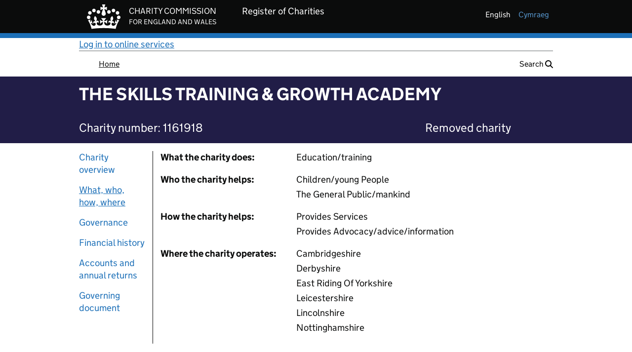

--- FILE ---
content_type: text/html;charset=UTF-8
request_url: https://register-of-charities.charitycommission.gov.uk/en/charity-search/-/charity-details/5052030/what-who-how-where
body_size: 82534
content:
































	
		
			<!DOCTYPE html>



























































<html class="ltr" dir="ltr" lang="en-GB">

<head>


		<title>THE SKILLS TRAINING & GROWTH ACADEMY - 1161918</title>
		<meta property="og:title" content="THE SKILLS TRAINING & GROWTH ACADEMY - Charity 1161918"/>
		<meta property="og:type" content="website"/>
		<meta property="og:url" content="https://register-of-charities.charitycommission.gov.uk/en/charity-search/-/charity-details/5052030/what-who-how-where" />
		<meta property="og:image"content="https://register-of-charities.charitycommission.gov.uk/o/ccew-registertheme/images/favicon.ico"/>
		<meta property="og:description" content="Charity details for THE SKILLS TRAINING & GROWTH ACADEMY - Charity 1161918"/>


	<meta content="initial-scale=1.0, width=device-width" name="viewport" />
































<meta content="text/html; charset=UTF-8" http-equiv="content-type" />












<script type="importmap">{"imports":{"@clayui/breadcrumb":"/o/frontend-taglib-clay/__liferay__/exports/@clayui$breadcrumb.js","react-dom":"/o/frontend-js-react-web/__liferay__/exports/react-dom.js","@clayui/charts":"/o/frontend-taglib-clay/__liferay__/exports/@clayui$charts.js","@clayui/empty-state":"/o/frontend-taglib-clay/__liferay__/exports/@clayui$empty-state.js","@clayui/navigation-bar":"/o/frontend-taglib-clay/__liferay__/exports/@clayui$navigation-bar.js","react":"/o/frontend-js-react-web/__liferay__/exports/react.js","react-dom-16":"/o/frontend-js-react-web/__liferay__/exports/react-dom-16.js","@clayui/icon":"/o/frontend-taglib-clay/__liferay__/exports/@clayui$icon.js","@clayui/table":"/o/frontend-taglib-clay/__liferay__/exports/@clayui$table.js","@clayui/slider":"/o/frontend-taglib-clay/__liferay__/exports/@clayui$slider.js","@clayui/multi-select":"/o/frontend-taglib-clay/__liferay__/exports/@clayui$multi-select.js","@clayui/nav":"/o/frontend-taglib-clay/__liferay__/exports/@clayui$nav.js","@clayui/provider":"/o/frontend-taglib-clay/__liferay__/exports/@clayui$provider.js","@clayui/panel":"/o/frontend-taglib-clay/__liferay__/exports/@clayui$panel.js","@liferay/dynamic-data-mapping-form-field-type":"/o/dynamic-data-mapping-form-field-type/__liferay__/index.js","@clayui/list":"/o/frontend-taglib-clay/__liferay__/exports/@clayui$list.js","@clayui/date-picker":"/o/frontend-taglib-clay/__liferay__/exports/@clayui$date-picker.js","@clayui/label":"/o/frontend-taglib-clay/__liferay__/exports/@clayui$label.js","@liferay/frontend-js-api/data-set":"/o/frontend-js-dependencies-web/__liferay__/exports/@liferay$js-api$data-set.js","@clayui/core":"/o/frontend-taglib-clay/__liferay__/exports/@clayui$core.js","@clayui/pagination-bar":"/o/frontend-taglib-clay/__liferay__/exports/@clayui$pagination-bar.js","@clayui/layout":"/o/frontend-taglib-clay/__liferay__/exports/@clayui$layout.js","@clayui/multi-step-nav":"/o/frontend-taglib-clay/__liferay__/exports/@clayui$multi-step-nav.js","@liferay/frontend-js-api":"/o/frontend-js-dependencies-web/__liferay__/exports/@liferay$js-api.js","@clayui/toolbar":"/o/frontend-taglib-clay/__liferay__/exports/@clayui$toolbar.js","@clayui/badge":"/o/frontend-taglib-clay/__liferay__/exports/@clayui$badge.js","react-dom-18":"/o/frontend-js-react-web/__liferay__/exports/react-dom-18.js","@clayui/link":"/o/frontend-taglib-clay/__liferay__/exports/@clayui$link.js","@clayui/card":"/o/frontend-taglib-clay/__liferay__/exports/@clayui$card.js","@clayui/tooltip":"/o/frontend-taglib-clay/__liferay__/exports/@clayui$tooltip.js","@clayui/button":"/o/frontend-taglib-clay/__liferay__/exports/@clayui$button.js","@clayui/tabs":"/o/frontend-taglib-clay/__liferay__/exports/@clayui$tabs.js","@clayui/sticker":"/o/frontend-taglib-clay/__liferay__/exports/@clayui$sticker.js","@clayui/form":"/o/frontend-taglib-clay/__liferay__/exports/@clayui$form.js","@clayui/popover":"/o/frontend-taglib-clay/__liferay__/exports/@clayui$popover.js","@clayui/shared":"/o/frontend-taglib-clay/__liferay__/exports/@clayui$shared.js","@clayui/localized-input":"/o/frontend-taglib-clay/__liferay__/exports/@clayui$localized-input.js","@clayui/modal":"/o/frontend-taglib-clay/__liferay__/exports/@clayui$modal.js","@clayui/color-picker":"/o/frontend-taglib-clay/__liferay__/exports/@clayui$color-picker.js","@clayui/pagination":"/o/frontend-taglib-clay/__liferay__/exports/@clayui$pagination.js","@clayui/autocomplete":"/o/frontend-taglib-clay/__liferay__/exports/@clayui$autocomplete.js","@clayui/management-toolbar":"/o/frontend-taglib-clay/__liferay__/exports/@clayui$management-toolbar.js","@clayui/time-picker":"/o/frontend-taglib-clay/__liferay__/exports/@clayui$time-picker.js","@clayui/upper-toolbar":"/o/frontend-taglib-clay/__liferay__/exports/@clayui$upper-toolbar.js","@clayui/loading-indicator":"/o/frontend-taglib-clay/__liferay__/exports/@clayui$loading-indicator.js","@clayui/drop-down":"/o/frontend-taglib-clay/__liferay__/exports/@clayui$drop-down.js","@clayui/data-provider":"/o/frontend-taglib-clay/__liferay__/exports/@clayui$data-provider.js","@liferay/language/":"/o/js/language/","@clayui/css":"/o/frontend-taglib-clay/__liferay__/exports/@clayui$css.js","@clayui/alert":"/o/frontend-taglib-clay/__liferay__/exports/@clayui$alert.js","@clayui/progress-bar":"/o/frontend-taglib-clay/__liferay__/exports/@clayui$progress-bar.js","react-16":"/o/frontend-js-react-web/__liferay__/exports/react-16.js","react-18":"/o/frontend-js-react-web/__liferay__/exports/react-18.js"},"scopes":{}}</script><script data-senna-track="temporary">var Liferay = window.Liferay || {};Liferay.Icons = Liferay.Icons || {};Liferay.Icons.controlPanelSpritemap = 'https://register-of-charities.charitycommission.gov.uk/o/admin-theme/images/clay/icons.svg'; Liferay.Icons.spritemap = 'https://register-of-charities.charitycommission.gov.uk/o/ccew-portal-govuk-theme/images/clay/icons.svg';</script>
<script data-senna-track="permanent" src="/combo?browserId=chrome&minifierType=js&languageId=en_GB&t=1767634900925&/o/frontend-js-jquery-web/jquery/jquery.min.js&/o/frontend-js-jquery-web/jquery/init.js&/o/frontend-js-jquery-web/jquery/ajax.js&/o/frontend-js-jquery-web/jquery/bootstrap.bundle.min.js&/o/frontend-js-jquery-web/jquery/collapsible_search.js&/o/frontend-js-jquery-web/jquery/fm.js&/o/frontend-js-jquery-web/jquery/form.js&/o/frontend-js-jquery-web/jquery/popper.min.js&/o/frontend-js-jquery-web/jquery/side_navigation.js" type="text/javascript"></script>
<script data-senna-track="permanent" type="text/javascript">window.Liferay = window.Liferay || {}; window.Liferay.CSP = {nonce: ''};</script>
<link data-senna-track="temporary" href="https://register-of-charities.charitycommission.gov.uk/en/charity-search/-/charity-details/5052030/what-who-how-where" rel="canonical" />
<link data-senna-track="temporary" href="https://register-of-charities.charitycommission.gov.uk/cy/charity-search/-/charity-details/5052030/what-who-how-where" hreflang="cy-GB" rel="alternate" />
<link data-senna-track="temporary" href="https://register-of-charities.charitycommission.gov.uk/en/charity-search/-/charity-details/5052030/what-who-how-where" hreflang="en-GB" rel="alternate" />
<link data-senna-track="temporary" href="https://register-of-charities.charitycommission.gov.uk/en/charity-search/-/charity-details/5052030/what-who-how-where" hreflang="x-default" rel="alternate" />

<meta property="og:locale" content="en_GB">
<meta property="og:locale:alternate" content="en_GB">
<meta property="og:locale:alternate" content="cy_GB">
<meta property="og:site_name" content="prd-ds-register-of-charities.charitycommission.gov.uk">
<meta property="og:title" content="Search the register of charities - prd-ds-register-of-charities.charitycommission.gov.uk">
<meta property="og:type" content="website">
<meta property="og:url" content="https://register-of-charities.charitycommission.gov.uk/en/charity-search/-/charity-details/5052030/what-who-how-where">


<link href="https://register-of-charities.charitycommission.gov.uk/o/ccew-portal-govuk-theme/images/favicon.ico" rel="apple-touch-icon" />
<link href="https://register-of-charities.charitycommission.gov.uk/o/ccew-portal-govuk-theme/images/favicon.ico" rel="icon" />



<link class="lfr-css-file" data-senna-track="temporary" href="https://register-of-charities.charitycommission.gov.uk/o/ccew-portal-govuk-theme/css/clay.css?browserId=chrome&amp;themeId=ccewportalgovuktheme_WAR_ccewportalgovuktheme&amp;minifierType=css&amp;languageId=en_GB&amp;t=1767634948000" id="liferayAUICSS" rel="stylesheet" type="text/css" />









	<link href="/combo?browserId=chrome&amp;minifierType=css&amp;themeId=ccewportalgovuktheme_WAR_ccewportalgovuktheme&amp;languageId=en_GB&amp;com_liferay_journal_content_web_portlet_JournalContentPortlet_INSTANCE_BTOXElCDklUY:%2Fo%2Fjournal-content-web%2Fcss%2Fmain.css&amp;com_liferay_portal_search_web_search_bar_portlet_SearchBarPortlet_INSTANCE_templateSearch:%2Fo%2Fportal-search-web%2Fcss%2Fmain.css&amp;com_liferay_product_navigation_product_menu_web_portlet_ProductMenuPortlet:%2Fo%2Fproduct-navigation-product-menu-web%2Fcss%2Fmain.css&amp;com_liferay_product_navigation_user_personal_bar_web_portlet_ProductNavigationUserPersonalBarPortlet:%2Fo%2Fproduct-navigation-user-personal-bar-web%2Fcss%2Fmain.css&amp;com_liferay_site_navigation_menu_web_portlet_SiteNavigationMenuPortlet:%2Fo%2Fsite-navigation-menu-web%2Fcss%2Fmain.css&amp;uk_gov_ccew_portal_user_feedback_UserFeedbackPortlet:%2Fo%2Fuk.gov.ccew.portal.user.feedback%2Fcss%2Fmain.css&amp;t=1767634948000" rel="stylesheet" type="text/css"
 data-senna-track="temporary" id="f44b9e35" />








<script type="text/javascript" data-senna-track="temporary">
	// <![CDATA[
		var Liferay = Liferay || {};

		Liferay.Browser = {
			acceptsGzip: function () {
				return true;
			},

			

			getMajorVersion: function () {
				return 131.0;
			},

			getRevision: function () {
				return '537.36';
			},
			getVersion: function () {
				return '131.0';
			},

			

			isAir: function () {
				return false;
			},
			isChrome: function () {
				return true;
			},
			isEdge: function () {
				return false;
			},
			isFirefox: function () {
				return false;
			},
			isGecko: function () {
				return true;
			},
			isIe: function () {
				return false;
			},
			isIphone: function () {
				return false;
			},
			isLinux: function () {
				return false;
			},
			isMac: function () {
				return true;
			},
			isMobile: function () {
				return false;
			},
			isMozilla: function () {
				return false;
			},
			isOpera: function () {
				return false;
			},
			isRtf: function () {
				return true;
			},
			isSafari: function () {
				return true;
			},
			isSun: function () {
				return false;
			},
			isWebKit: function () {
				return true;
			},
			isWindows: function () {
				return false;
			}
		};

		Liferay.Data = Liferay.Data || {};

		Liferay.Data.ICONS_INLINE_SVG = true;

		Liferay.Data.NAV_SELECTOR = '#navigation';

		Liferay.Data.NAV_SELECTOR_MOBILE = '#navigationCollapse';

		Liferay.Data.isCustomizationView = function () {
			return false;
		};

		Liferay.Data.notices = [
			
		];

		(function () {
			var available = {};

			var direction = {};

			

				available['en_GB'] = 'English\x20\x28United\x20Kingdom\x29';
				direction['en_GB'] = 'ltr';

			

				available['cy_GB'] = 'Welsh\x20\x28United\x20Kingdom\x29';
				direction['cy_GB'] = 'ltr';

			

			let _cache = {};

			if (Liferay && Liferay.Language && Liferay.Language._cache) {
				_cache = Liferay.Language._cache;
			}

			Liferay.Language = {
				_cache,
				available,
				direction,
				get: function(key) {
					let value = Liferay.Language._cache[key];

					if (value === undefined) {
						value = key;
					}

					return value;
				}
			};
		})();

		var featureFlags = {"LPD-10964":false,"LPD-37927":false,"LPD-10889":false,"LPS-193884":false,"LPD-30371":false,"LPD-11131":true,"LPS-178642":false,"LPS-193005":false,"LPD-31789":false,"LPD-10562":false,"LPD-11212":false,"COMMERCE-8087":false,"LPD-39304":true,"LPD-13311":true,"LRAC-10757":false,"LPD-35941":false,"LPS-180090":false,"LPS-178052":false,"LPD-21414":false,"LPS-185892":false,"LPS-186620":false,"LPD-40533":true,"LPD-40534":true,"LPS-184404":false,"LPD-40530":true,"LPD-20640":false,"LPS-198183":false,"LPD-38869":true,"LPD-35678":false,"LPD-6378":false,"LPS-153714":false,"LPD-11848":false,"LPS-170670":false,"LPD-7822":false,"LPS-169981":false,"LPD-21926":false,"LPS-177027":false,"LPD-37531":false,"LPD-11003":false,"LPD-36446":false,"LPD-39437":false,"LPS-135430":false,"LPD-20556":false,"LPD-45276":false,"LPS-134060":false,"LPS-164563":false,"LPD-32050":false,"LPS-122920":false,"LPS-199086":false,"LPD-35128":false,"LPD-10588":false,"LPD-13778":true,"LPD-11313":false,"LPD-6368":false,"LPD-34594":false,"LPS-202104":false,"LPD-19955":false,"LPD-35443":false,"LPD-39967":false,"LPD-11235":false,"LPD-11232":false,"LPS-196935":true,"LPD-43542":false,"LPS-176691":false,"LPS-197909":false,"LPD-29516":false,"COMMERCE-8949":false,"LPD-11228":false,"LPS-153813":false,"LPD-17809":false,"COMMERCE-13024":false,"LPS-165482":false,"LPS-193551":false,"LPS-197477":false,"LPS-174816":false,"LPS-186360":false,"LPD-30204":false,"LPD-32867":false,"LPS-153332":false,"LPD-35013":true,"LPS-179669":false,"LPS-174417":false,"LPD-44091":true,"LPD-31212":false,"LPD-18221":false,"LPS-155284":false,"LRAC-15017":false,"LPD-19870":false,"LPS-200108":false,"LPD-20131":false,"LPS-159643":false,"LPS-129412":false,"LPS-169837":false,"LPD-20379":false};

		Liferay.FeatureFlags = Object.keys(featureFlags).reduce(
			(acc, key) => ({
				...acc, [key]: featureFlags[key] === 'true' || featureFlags[key] === true
			}), {}
		);

		Liferay.PortletKeys = {
			DOCUMENT_LIBRARY: 'com_liferay_document_library_web_portlet_DLPortlet',
			DYNAMIC_DATA_MAPPING: 'com_liferay_dynamic_data_mapping_web_portlet_DDMPortlet',
			ITEM_SELECTOR: 'com_liferay_item_selector_web_portlet_ItemSelectorPortlet'
		};

		Liferay.PropsValues = {
			JAVASCRIPT_SINGLE_PAGE_APPLICATION_TIMEOUT: 0,
			UPLOAD_SERVLET_REQUEST_IMPL_MAX_SIZE: 2500000000
		};

		Liferay.ThemeDisplay = {

			

			
				getLayoutId: function () {
					return '15';
				},

				

				getLayoutRelativeControlPanelURL: function () {
					return '/en/group/guest/~/control_panel/manage?p_p_id=uk_gov_ccew_onereg_charitydetails_web_portlet_CharityDetailsPortlet';
				},

				getLayoutRelativeURL: function () {
					return '/en/charity-search';
				},
				getLayoutURL: function () {
					return 'https://register-of-charities.charitycommission.gov.uk/en/charity-search';
				},
				getParentLayoutId: function () {
					return '4';
				},
				isControlPanel: function () {
					return false;
				},
				isPrivateLayout: function () {
					return 'false';
				},
				isVirtualLayout: function () {
					return false;
				},
			

			getBCP47LanguageId: function () {
				return 'en-GB';
			},
			getCanonicalURL: function () {

				

				return 'https\x3a\x2f\x2fregister-of-charities\x2echaritycommission\x2egov\x2euk\x2fen\x2fcharity-search\x2f-\x2fcharity-details\x2f5052030\x2fwhat-who-how-where';
			},
			getCDNBaseURL: function () {
				return 'https://register-of-charities.charitycommission.gov.uk';
			},
			getCDNDynamicResourcesHost: function () {
				return '';
			},
			getCDNHost: function () {
				return '';
			},
			getCompanyGroupId: function () {
				return '17872868';
			},
			getCompanyId: function () {
				return '17872827';
			},
			getDefaultLanguageId: function () {
				return 'en_GB';
			},
			getDoAsUserIdEncoded: function () {
				return '';
			},
			getLanguageId: function () {
				return 'en_GB';
			},
			getParentGroupId: function () {
				return '17872866';
			},
			getPathContext: function () {
				return '';
			},
			getPathImage: function () {
				return '/image';
			},
			getPathJavaScript: function () {
				return '/o/frontend-js-web';
			},
			getPathMain: function () {
				return '/en/c';
			},
			getPathThemeImages: function () {
				return 'https://register-of-charities.charitycommission.gov.uk/o/ccew-portal-govuk-theme/images';
			},
			getPathThemeRoot: function () {
				return '/o/ccew-portal-govuk-theme';
			},
			getPlid: function () {
				return '487';
			},
			getPortalURL: function () {
				return 'https://register-of-charities.charitycommission.gov.uk';
			},
			getRealUserId: function () {
				return '17872832';
			},
			getRemoteAddr: function () {
				return '10.200.15.133';
			},
			getRemoteHost: function () {
				return '10.200.15.133';
			},
			getScopeGroupId: function () {
				return '17872866';
			},
			getScopeGroupIdOrLiveGroupId: function () {
				return '17872866';
			},
			getSessionId: function () {
				return '';
			},
			getSiteAdminURL: function () {
				return 'https://register-of-charities.charitycommission.gov.uk/group/guest/~/control_panel/manage?p_p_lifecycle=0&p_p_state=maximized&p_p_mode=view';
			},
			getSiteGroupId: function () {
				return '17872866';
			},
			getTimeZone: function() {
				return 'Europe/London';
			},
			getURLControlPanel: function() {
				return '/en/group/control_panel?refererPlid=487';
			},
			getURLHome: function () {
				return 'https\x3a\x2f\x2fregister-of-charities\x2echaritycommission\x2egov\x2euk\x2fweb\x2fguest';
			},
			getUserEmailAddress: function () {
				return '';
			},
			getUserId: function () {
				return '17872832';
			},
			getUserName: function () {
				return '';
			},
			isAddSessionIdToURL: function () {
				return false;
			},
			isImpersonated: function () {
				return false;
			},
			isSignedIn: function () {
				return false;
			},

			isStagedPortlet: function () {
				
					
						return true;
					
					
			},

			isStateExclusive: function () {
				return false;
			},
			isStateMaximized: function () {
				return true;
			},
			isStatePopUp: function () {
				return false;
			}
		};

		var themeDisplay = Liferay.ThemeDisplay;

		Liferay.AUI = {

			

			getCombine: function () {
				return true;
			},
			getComboPath: function () {
				return '/combo/?browserId=chrome&minifierType=&languageId=en_GB&t=1767634960518&';
			},
			getDateFormat: function () {
				return '%d/%m/%Y';
			},
			getEditorCKEditorPath: function () {
				return '/o/frontend-editor-ckeditor-web';
			},
			getFilter: function () {
				var filter = 'raw';

				
					
						filter = 'min';
					
					

				return filter;
			},
			getFilterConfig: function () {
				var instance = this;

				var filterConfig = null;

				if (!instance.getCombine()) {
					filterConfig = {
						replaceStr: '.js' + instance.getStaticResourceURLParams(),
						searchExp: '\\.js$'
					};
				}

				return filterConfig;
			},
			getJavaScriptRootPath: function () {
				return '/o/frontend-js-web';
			},
			getPortletRootPath: function () {
				return '/html/portlet';
			},
			getStaticResourceURLParams: function () {
				return '?browserId=chrome&minifierType=&languageId=en_GB&t=1767634960518';
			}
		};

		Liferay.authToken = 'kpkGClef';

		

		Liferay.currentURL = '\x2fen\x2fcharity-search\x2f-\x2fcharity-details\x2f5052030\x2fwhat-who-how-where';
		Liferay.currentURLEncoded = '\x252Fen\x252Fcharity-search\x252F-\x252Fcharity-details\x252F5052030\x252Fwhat-who-how-where';
	// ]]>
</script>

<script data-senna-track="temporary" type="text/javascript">window.__CONFIG__= {basePath: '',combine: true, defaultURLParams: null, explainResolutions: false, exposeGlobal: false, logLevel: 'warn', moduleType: 'module', namespace:'Liferay', nonce: '', reportMismatchedAnonymousModules: 'warn', resolvePath: '/o/js_resolve_modules', url: '/combo/?browserId=chrome&minifierType=js&languageId=en_GB&t=1767634960518&', waitTimeout: 60000};</script><script data-senna-track="permanent" src="/o/frontend-js-loader-modules-extender/loader.js?&mac=9WaMmhziBCkScHZwrrVcOR7VZF4=&browserId=chrome&languageId=en_GB&minifierType=js" type="text/javascript"></script><script data-senna-track="permanent" src="/combo?browserId=chrome&minifierType=js&languageId=en_GB&t=1767634960518&/o/frontend-js-aui-web/aui/aui/aui-min.js&/o/frontend-js-aui-web/liferay/modules.js&/o/frontend-js-aui-web/liferay/aui_sandbox.js&/o/frontend-js-aui-web/aui/attribute-base/attribute-base-min.js&/o/frontend-js-aui-web/aui/attribute-complex/attribute-complex-min.js&/o/frontend-js-aui-web/aui/attribute-core/attribute-core-min.js&/o/frontend-js-aui-web/aui/attribute-observable/attribute-observable-min.js&/o/frontend-js-aui-web/aui/attribute-extras/attribute-extras-min.js&/o/frontend-js-aui-web/aui/event-custom-base/event-custom-base-min.js&/o/frontend-js-aui-web/aui/event-custom-complex/event-custom-complex-min.js&/o/frontend-js-aui-web/aui/oop/oop-min.js&/o/frontend-js-aui-web/aui/aui-base-lang/aui-base-lang-min.js&/o/frontend-js-aui-web/liferay/dependency.js&/o/frontend-js-aui-web/liferay/util.js&/o/oauth2-provider-web/js/liferay.js&/o/frontend-js-web/liferay/dom_task_runner.js&/o/frontend-js-web/liferay/events.js&/o/frontend-js-web/liferay/lazy_load.js&/o/frontend-js-web/liferay/liferay.js&/o/frontend-js-web/liferay/global.bundle.js&/o/frontend-js-web/liferay/portlet.js&/o/frontend-js-web/liferay/workflow.js" type="text/javascript"></script>
<script data-senna-track="temporary" type="text/javascript">window.Liferay = Liferay || {}; window.Liferay.OAuth2 = {getAuthorizeURL: function() {return 'https://register-of-charities.charitycommission.gov.uk/o/oauth2/authorize';}, getBuiltInRedirectURL: function() {return 'https://register-of-charities.charitycommission.gov.uk/o/oauth2/redirect';}, getIntrospectURL: function() { return 'https://register-of-charities.charitycommission.gov.uk/o/oauth2/introspect';}, getTokenURL: function() {return 'https://register-of-charities.charitycommission.gov.uk/o/oauth2/token';}, getUserAgentApplication: function(externalReferenceCode) {return Liferay.OAuth2._userAgentApplications[externalReferenceCode];}, _userAgentApplications: {}}</script><script data-senna-track="temporary" type="text/javascript">try {var MODULE_MAIN='portal-search-web@6.0.148/index';var MODULE_PATH='/o/portal-search-web';/**
 * SPDX-FileCopyrightText: (c) 2000 Liferay, Inc. https://liferay.com
 * SPDX-License-Identifier: LGPL-2.1-or-later OR LicenseRef-Liferay-DXP-EULA-2.0.0-2023-06
 */

(function () {
	AUI().applyConfig({
		groups: {
			search: {
				base: MODULE_PATH + '/js/',
				combine: Liferay.AUI.getCombine(),
				filter: Liferay.AUI.getFilterConfig(),
				modules: {
					'liferay-search-custom-range-facet': {
						path: 'custom_range_facet.js',
						requires: ['aui-form-validator'],
					},
				},
				root: MODULE_PATH + '/js/',
			},
		},
	});
})();
} catch(error) {console.error(error);}try {var MODULE_MAIN='dynamic-data-mapping-web@5.0.115/index';var MODULE_PATH='/o/dynamic-data-mapping-web';/**
 * SPDX-FileCopyrightText: (c) 2000 Liferay, Inc. https://liferay.com
 * SPDX-License-Identifier: LGPL-2.1-or-later OR LicenseRef-Liferay-DXP-EULA-2.0.0-2023-06
 */

(function () {
	const LiferayAUI = Liferay.AUI;

	AUI().applyConfig({
		groups: {
			ddm: {
				base: MODULE_PATH + '/js/legacy/',
				combine: Liferay.AUI.getCombine(),
				filter: LiferayAUI.getFilterConfig(),
				modules: {
					'liferay-ddm-form': {
						path: 'ddm_form.js',
						requires: [
							'aui-base',
							'aui-datatable',
							'aui-datatype',
							'aui-image-viewer',
							'aui-parse-content',
							'aui-set',
							'aui-sortable-list',
							'json',
							'liferay-form',
							'liferay-map-base',
							'liferay-translation-manager',
							'liferay-util-window',
						],
					},
					'liferay-portlet-dynamic-data-mapping': {
						condition: {
							trigger: 'liferay-document-library',
						},
						path: 'main.js',
						requires: [
							'arraysort',
							'aui-form-builder-deprecated',
							'aui-form-validator',
							'aui-map',
							'aui-text-unicode',
							'json',
							'liferay-menu',
							'liferay-translation-manager',
							'liferay-util-window',
							'text',
						],
					},
					'liferay-portlet-dynamic-data-mapping-custom-fields': {
						condition: {
							trigger: 'liferay-document-library',
						},
						path: 'custom_fields.js',
						requires: ['liferay-portlet-dynamic-data-mapping'],
					},
				},
				root: MODULE_PATH + '/js/legacy/',
			},
		},
	});
})();
} catch(error) {console.error(error);}try {var MODULE_MAIN='@liferay/document-library-web@6.0.198/index';var MODULE_PATH='/o/document-library-web';/**
 * SPDX-FileCopyrightText: (c) 2000 Liferay, Inc. https://liferay.com
 * SPDX-License-Identifier: LGPL-2.1-or-later OR LicenseRef-Liferay-DXP-EULA-2.0.0-2023-06
 */

(function () {
	AUI().applyConfig({
		groups: {
			dl: {
				base: MODULE_PATH + '/js/legacy/',
				combine: Liferay.AUI.getCombine(),
				filter: Liferay.AUI.getFilterConfig(),
				modules: {
					'document-library-upload-component': {
						path: 'DocumentLibraryUpload.js',
						requires: [
							'aui-component',
							'aui-data-set-deprecated',
							'aui-overlay-manager-deprecated',
							'aui-overlay-mask-deprecated',
							'aui-parse-content',
							'aui-progressbar',
							'aui-template-deprecated',
							'liferay-search-container',
							'querystring-parse-simple',
							'uploader',
						],
					},
				},
				root: MODULE_PATH + '/js/legacy/',
			},
		},
	});
})();
} catch(error) {console.error(error);}try {var MODULE_MAIN='calendar-web@5.0.105/index';var MODULE_PATH='/o/calendar-web';/**
 * SPDX-FileCopyrightText: (c) 2000 Liferay, Inc. https://liferay.com
 * SPDX-License-Identifier: LGPL-2.1-or-later OR LicenseRef-Liferay-DXP-EULA-2.0.0-2023-06
 */

(function () {
	AUI().applyConfig({
		groups: {
			calendar: {
				base: MODULE_PATH + '/js/legacy/',
				combine: Liferay.AUI.getCombine(),
				filter: Liferay.AUI.getFilterConfig(),
				modules: {
					'liferay-calendar-a11y': {
						path: 'calendar_a11y.js',
						requires: ['calendar'],
					},
					'liferay-calendar-container': {
						path: 'calendar_container.js',
						requires: [
							'aui-alert',
							'aui-base',
							'aui-component',
							'liferay-portlet-base',
						],
					},
					'liferay-calendar-date-picker-sanitizer': {
						path: 'date_picker_sanitizer.js',
						requires: ['aui-base'],
					},
					'liferay-calendar-interval-selector': {
						path: 'interval_selector.js',
						requires: ['aui-base', 'liferay-portlet-base'],
					},
					'liferay-calendar-interval-selector-scheduler-event-link': {
						path: 'interval_selector_scheduler_event_link.js',
						requires: ['aui-base', 'liferay-portlet-base'],
					},
					'liferay-calendar-list': {
						path: 'calendar_list.js',
						requires: [
							'aui-template-deprecated',
							'liferay-scheduler',
						],
					},
					'liferay-calendar-message-util': {
						path: 'message_util.js',
						requires: ['liferay-util-window'],
					},
					'liferay-calendar-recurrence-converter': {
						path: 'recurrence_converter.js',
						requires: [],
					},
					'liferay-calendar-recurrence-dialog': {
						path: 'recurrence.js',
						requires: [
							'aui-base',
							'liferay-calendar-recurrence-util',
						],
					},
					'liferay-calendar-recurrence-util': {
						path: 'recurrence_util.js',
						requires: ['aui-base', 'liferay-util-window'],
					},
					'liferay-calendar-reminders': {
						path: 'calendar_reminders.js',
						requires: ['aui-base'],
					},
					'liferay-calendar-remote-services': {
						path: 'remote_services.js',
						requires: [
							'aui-base',
							'aui-component',
							'liferay-calendar-util',
							'liferay-portlet-base',
						],
					},
					'liferay-calendar-session-listener': {
						path: 'session_listener.js',
						requires: ['aui-base', 'liferay-scheduler'],
					},
					'liferay-calendar-simple-color-picker': {
						path: 'simple_color_picker.js',
						requires: ['aui-base', 'aui-template-deprecated'],
					},
					'liferay-calendar-simple-menu': {
						path: 'simple_menu.js',
						requires: [
							'aui-base',
							'aui-template-deprecated',
							'event-outside',
							'event-touch',
							'widget-modality',
							'widget-position',
							'widget-position-align',
							'widget-position-constrain',
							'widget-stack',
							'widget-stdmod',
						],
					},
					'liferay-calendar-util': {
						path: 'calendar_util.js',
						requires: [
							'aui-datatype',
							'aui-io',
							'aui-scheduler',
							'aui-toolbar',
							'autocomplete',
							'autocomplete-highlighters',
						],
					},
					'liferay-scheduler': {
						path: 'scheduler.js',
						requires: [
							'async-queue',
							'aui-datatype',
							'aui-scheduler',
							'dd-plugin',
							'liferay-calendar-a11y',
							'liferay-calendar-message-util',
							'liferay-calendar-recurrence-converter',
							'liferay-calendar-recurrence-util',
							'liferay-calendar-util',
							'liferay-scheduler-event-recorder',
							'liferay-scheduler-models',
							'promise',
							'resize-plugin',
						],
					},
					'liferay-scheduler-event-recorder': {
						path: 'scheduler_event_recorder.js',
						requires: [
							'dd-plugin',
							'liferay-calendar-util',
							'resize-plugin',
						],
					},
					'liferay-scheduler-models': {
						path: 'scheduler_models.js',
						requires: [
							'aui-datatype',
							'dd-plugin',
							'liferay-calendar-util',
						],
					},
				},
				root: MODULE_PATH + '/js/legacy/',
			},
		},
	});
})();
} catch(error) {console.error(error);}try {var MODULE_MAIN='exportimport-web@5.0.100/index';var MODULE_PATH='/o/exportimport-web';/**
 * SPDX-FileCopyrightText: (c) 2000 Liferay, Inc. https://liferay.com
 * SPDX-License-Identifier: LGPL-2.1-or-later OR LicenseRef-Liferay-DXP-EULA-2.0.0-2023-06
 */

(function () {
	AUI().applyConfig({
		groups: {
			exportimportweb: {
				base: MODULE_PATH + '/js/legacy/',
				combine: Liferay.AUI.getCombine(),
				filter: Liferay.AUI.getFilterConfig(),
				modules: {
					'liferay-export-import-export-import': {
						path: 'main.js',
						requires: [
							'aui-datatype',
							'aui-dialog-iframe-deprecated',
							'aui-modal',
							'aui-parse-content',
							'aui-toggler',
							'liferay-portlet-base',
							'liferay-util-window',
						],
					},
				},
				root: MODULE_PATH + '/js/legacy/',
			},
		},
	});
})();
} catch(error) {console.error(error);}try {var MODULE_MAIN='portal-workflow-kaleo-designer-web@5.0.146/index';var MODULE_PATH='/o/portal-workflow-kaleo-designer-web';/**
 * SPDX-FileCopyrightText: (c) 2000 Liferay, Inc. https://liferay.com
 * SPDX-License-Identifier: LGPL-2.1-or-later OR LicenseRef-Liferay-DXP-EULA-2.0.0-2023-06
 */

(function () {
	AUI().applyConfig({
		groups: {
			'kaleo-designer': {
				base: MODULE_PATH + '/designer/js/legacy/',
				combine: Liferay.AUI.getCombine(),
				filter: Liferay.AUI.getFilterConfig(),
				modules: {
					'liferay-kaleo-designer-autocomplete-util': {
						path: 'autocomplete_util.js',
						requires: ['autocomplete', 'autocomplete-highlighters'],
					},
					'liferay-kaleo-designer-definition-diagram-controller': {
						path: 'definition_diagram_controller.js',
						requires: [
							'liferay-kaleo-designer-field-normalizer',
							'liferay-kaleo-designer-utils',
						],
					},
					'liferay-kaleo-designer-dialogs': {
						path: 'dialogs.js',
						requires: ['liferay-util-window'],
					},
					'liferay-kaleo-designer-editors': {
						path: 'editors.js',
						requires: [
							'aui-ace-editor',
							'aui-ace-editor-mode-xml',
							'aui-base',
							'aui-datatype',
							'aui-node',
							'liferay-kaleo-designer-autocomplete-util',
							'liferay-kaleo-designer-utils',
						],
					},
					'liferay-kaleo-designer-field-normalizer': {
						path: 'field_normalizer.js',
						requires: ['liferay-kaleo-designer-remote-services'],
					},
					'liferay-kaleo-designer-nodes': {
						path: 'nodes.js',
						requires: [
							'aui-datatable',
							'aui-datatype',
							'aui-diagram-builder',
							'liferay-kaleo-designer-editors',
							'liferay-kaleo-designer-utils',
						],
					},
					'liferay-kaleo-designer-remote-services': {
						path: 'remote_services.js',
						requires: ['aui-io'],
					},
					'liferay-kaleo-designer-templates': {
						path: 'templates.js',
						requires: ['aui-tpl-snippets-deprecated'],
					},
					'liferay-kaleo-designer-utils': {
						path: 'utils.js',
						requires: [],
					},
					'liferay-kaleo-designer-xml-definition': {
						path: 'xml_definition.js',
						requires: [
							'aui-base',
							'aui-component',
							'dataschema-xml',
							'datatype-xml',
						],
					},
					'liferay-kaleo-designer-xml-definition-serializer': {
						path: 'xml_definition_serializer.js',
						requires: ['escape', 'liferay-kaleo-designer-xml-util'],
					},
					'liferay-kaleo-designer-xml-util': {
						path: 'xml_util.js',
						requires: ['aui-base'],
					},
					'liferay-portlet-kaleo-designer': {
						path: 'main.js',
						requires: [
							'aui-ace-editor',
							'aui-ace-editor-mode-xml',
							'aui-tpl-snippets-deprecated',
							'dataschema-xml',
							'datasource',
							'datatype-xml',
							'event-valuechange',
							'io-form',
							'liferay-kaleo-designer-autocomplete-util',
							'liferay-kaleo-designer-editors',
							'liferay-kaleo-designer-nodes',
							'liferay-kaleo-designer-remote-services',
							'liferay-kaleo-designer-utils',
							'liferay-kaleo-designer-xml-util',
							'liferay-util-window',
						],
					},
				},
				root: MODULE_PATH + '/designer/js/legacy/',
			},
		},
	});
})();
} catch(error) {console.error(error);}try {var MODULE_MAIN='@liferay/frontend-js-state-web@1.0.30/index';var MODULE_PATH='/o/frontend-js-state-web';/**
 * SPDX-FileCopyrightText: (c) 2000 Liferay, Inc. https://liferay.com
 * SPDX-License-Identifier: LGPL-2.1-or-later OR LicenseRef-Liferay-DXP-EULA-2.0.0-2023-06
 */

(function () {
	AUI().applyConfig({
		groups: {
			state: {

				// eslint-disable-next-line
				mainModule: MODULE_MAIN,
			},
		},
	});
})();
} catch(error) {console.error(error);}try {var MODULE_MAIN='contacts-web@5.0.65/index';var MODULE_PATH='/o/contacts-web';/**
 * SPDX-FileCopyrightText: (c) 2000 Liferay, Inc. https://liferay.com
 * SPDX-License-Identifier: LGPL-2.1-or-later OR LicenseRef-Liferay-DXP-EULA-2.0.0-2023-06
 */

(function () {
	AUI().applyConfig({
		groups: {
			contactscenter: {
				base: MODULE_PATH + '/js/legacy/',
				combine: Liferay.AUI.getCombine(),
				filter: Liferay.AUI.getFilterConfig(),
				modules: {
					'liferay-contacts-center': {
						path: 'main.js',
						requires: [
							'aui-io-plugin-deprecated',
							'aui-toolbar',
							'autocomplete-base',
							'datasource-io',
							'json-parse',
							'liferay-portlet-base',
							'liferay-util-window',
						],
					},
				},
				root: MODULE_PATH + '/js/legacy/',
			},
		},
	});
})();
} catch(error) {console.error(error);}try {var MODULE_MAIN='staging-processes-web@5.0.65/index';var MODULE_PATH='/o/staging-processes-web';/**
 * SPDX-FileCopyrightText: (c) 2000 Liferay, Inc. https://liferay.com
 * SPDX-License-Identifier: LGPL-2.1-or-later OR LicenseRef-Liferay-DXP-EULA-2.0.0-2023-06
 */

(function () {
	AUI().applyConfig({
		groups: {
			stagingprocessesweb: {
				base: MODULE_PATH + '/js/legacy/',
				combine: Liferay.AUI.getCombine(),
				filter: Liferay.AUI.getFilterConfig(),
				modules: {
					'liferay-staging-processes-export-import': {
						path: 'main.js',
						requires: [
							'aui-datatype',
							'aui-dialog-iframe-deprecated',
							'aui-modal',
							'aui-parse-content',
							'aui-toggler',
							'liferay-portlet-base',
							'liferay-util-window',
						],
					},
				},
				root: MODULE_PATH + '/js/legacy/',
			},
		},
	});
})();
} catch(error) {console.error(error);}try {var MODULE_MAIN='@liferay/frontend-js-react-web@5.0.54/index';var MODULE_PATH='/o/frontend-js-react-web';/**
 * SPDX-FileCopyrightText: (c) 2000 Liferay, Inc. https://liferay.com
 * SPDX-License-Identifier: LGPL-2.1-or-later OR LicenseRef-Liferay-DXP-EULA-2.0.0-2023-06
 */

(function () {
	AUI().applyConfig({
		groups: {
			react: {

				// eslint-disable-next-line
				mainModule: MODULE_MAIN,
			},
		},
	});
})();
} catch(error) {console.error(error);}try {var MODULE_MAIN='frontend-js-components-web@2.0.80/index';var MODULE_PATH='/o/frontend-js-components-web';/**
 * SPDX-FileCopyrightText: (c) 2000 Liferay, Inc. https://liferay.com
 * SPDX-License-Identifier: LGPL-2.1-or-later OR LicenseRef-Liferay-DXP-EULA-2.0.0-2023-06
 */

(function () {
	AUI().applyConfig({
		groups: {
			components: {

				// eslint-disable-next-line
				mainModule: MODULE_MAIN,
			},
		},
	});
})();
} catch(error) {console.error(error);}try {var MODULE_MAIN='frontend-editor-alloyeditor-web@5.0.56/index';var MODULE_PATH='/o/frontend-editor-alloyeditor-web';/**
 * SPDX-FileCopyrightText: (c) 2000 Liferay, Inc. https://liferay.com
 * SPDX-License-Identifier: LGPL-2.1-or-later OR LicenseRef-Liferay-DXP-EULA-2.0.0-2023-06
 */

(function () {
	AUI().applyConfig({
		groups: {
			alloyeditor: {
				base: MODULE_PATH + '/js/legacy/',
				combine: Liferay.AUI.getCombine(),
				filter: Liferay.AUI.getFilterConfig(),
				modules: {
					'liferay-alloy-editor': {
						path: 'alloyeditor.js',
						requires: [
							'aui-component',
							'liferay-portlet-base',
							'timers',
						],
					},
					'liferay-alloy-editor-source': {
						path: 'alloyeditor_source.js',
						requires: [
							'aui-debounce',
							'liferay-fullscreen-source-editor',
							'liferay-source-editor',
							'plugin',
						],
					},
				},
				root: MODULE_PATH + '/js/legacy/',
			},
		},
	});
})();
} catch(error) {console.error(error);}</script>




<script type="text/javascript" data-senna-track="temporary">
	// <![CDATA[
		
			
				
					Liferay.Portlet.register('uk_gov_ccew_onereg_charitydetails_web_portlet_CharityDetailsPortlet');
				
				
		

		
	// ]]>
</script>





	
		

			

			
		
		



	
		

			

			
		
		



	
		

			

			
		
	












	<script src="/combo?browserId=chrome&amp;minifierType=js&amp;themeId=ccewportalgovuktheme_WAR_ccewportalgovuktheme&amp;languageId=en_GB&amp;uk_gov_ccew_onereg_charitydetails_web_portlet_CharityDetailsPortlet:%2Fo%2Fcharity-details-web%2Fjs%2Fmain.js&amp;uk_gov_ccew_portal_user_feedback_UserFeedbackPortlet:%2Fo%2Fuk.gov.ccew.portal.user.feedback%2Fjs%2Fccew.portal.user.feedback.js&amp;uk_gov_ccew_portlet_CharitySearchPortlet:%2Fo%2Fuk.gov.ccew.charitysearch.web%2Fjs%2Fcharity.search.export.results.js&amp;t=1767634948000" type="text/javascript" data-senna-track="temporary"></script>




















<link class="lfr-css-file" data-senna-track="temporary" href="https://register-of-charities.charitycommission.gov.uk/o/ccew-portal-govuk-theme/css/main.css?browserId=chrome&amp;themeId=ccewportalgovuktheme_WAR_ccewportalgovuktheme&amp;minifierType=css&amp;languageId=en_GB&amp;t=1767634948000" id="liferayThemeCSS" rel="stylesheet" type="text/css" />




	<style data-senna-track="temporary" type="text/css">
		#wrapper .charity-search .search-multi-select-facet .glyphicon {
	padding-right: 8px;
	display: inline;
}
	</style>





	<style data-senna-track="temporary" type="text/css">

		

			

		

			

		

			

		

			

		

			

		

			

		

			

		

			

		

			

		

			

		

			

		

	</style>


<style data-senna-track="temporary" type="text/css">
</style>
<link data-senna-track="permanent" href="/o/frontend-js-aui-web/alloy_ui.css?&mac=favIEq7hPo8AEd6k+N5OVADEEls=&browserId=chrome&languageId=en_GB&minifierType=css&themeId=ccewportalgovuktheme_WAR_ccewportalgovuktheme" rel="stylesheet"></link>
<link data-senna-track="permanent" href="https://register-of-charities.charitycommission.gov.uk/combo?browserId=chrome&minifierType=css&languageId=en_GB&t=1767634952214&/o/ccew-chart-theme-contributor/css/Chart.css" rel="stylesheet" type = "text/css" />
<script data-senna-track="permanent" src="https://register-of-charities.charitycommission.gov.uk/combo?browserId=chrome&minifierType=js&languageId=en_GB&t=1767634952214&/o/ccew-chart-theme-contributor/js/Chart.bundle.js&/o/ccew-chart-theme-contributor/js/uk-gov-ccew-onereg-chart.js&/o/uk.gov.ccew.portal.jqgrid.contributor/js/grid.locale-en.js&/o/uk.gov.ccew.portal.jqgrid.contributor/js/jquery.jqGrid.min.js&/o/uk.gov.ccew.portal.govuk.theme.contributor/js/govuk-frontend-3.14.0.min.js&/o/ccew-js-common-printer-theme-contributor/js/uk-gov-ccew-onereg-full-print.js&/o/ccew-js-common-utils-theme-contributor/js/uk-gov-ccew-onereg-ajax.js&/o/uk.gov.ccew.portal.govuk.theme.contributor/js/govuk-frontend-3.14.0.min.js&/o/charity-search-theme-contributor/js/charity.search.facetselector.theme.contributor.js&/o/charity-search-theme-contributor/js/charity.search.form.resetter.theme.contributor.js" type = "text/javascript"></script>
<script type="module">
import {init} from '/o/frontend-js-spa-web/__liferay__/index.js';
{
init({"navigationExceptionSelectors":":not([target=\"_blank\"]):not([data-senna-off]):not([data-resource-href]):not([data-cke-saved-href]):not([data-cke-saved-href])","cacheExpirationTime":-1,"clearScreensCache":false,"portletsBlacklist":["com_liferay_login_web_portlet_CreateAccountPortlet","com_liferay_nested_portlets_web_portlet_NestedPortletsPortlet","com_liferay_site_navigation_directory_web_portlet_SitesDirectoryPortlet","uk_gov_ccew_portlet_SimpleSearchPortlet","com_liferay_questions_web_internal_portlet_QuestionsPortlet","com_liferay_account_admin_web_internal_portlet_AccountUsersRegistrationPortlet","com_liferay_login_web_portlet_ForgotPasswordPortlet","com_liferay_portal_language_override_web_internal_portlet_PLOPortlet","uk_gov_ccew_portlet_CharitySearchPortlet","com_liferay_login_web_portlet_LoginPortlet","com_liferay_login_web_portlet_FastLoginPortlet"],"excludedTargetPortlets":["com_liferay_users_admin_web_portlet_UsersAdminPortlet","com_liferay_server_admin_web_portlet_ServerAdminPortlet"],"validStatusCodes":[221,490,494,499,491,496,492,493,495,220],"debugEnabled":false,"loginRedirect":"","excludedPaths":["/c/document_library","/documents","/image"],"preloadCSS":false,"userNotification":{"message":"It looks like this is taking longer than expected.","title":"Oops","timeout":30000},"requestTimeout":0});
}

</script>









<script type="text/javascript" data-senna-track="temporary">
	if (window.Analytics) {
		window._com_liferay_document_library_analytics_isViewFileEntry = false;
	}
</script>

























<script type="text/javascript">
Liferay.on(
	'ddmFieldBlur', function(event) {
		if (window.Analytics) {
			Analytics.send(
				'fieldBlurred',
				'Form',
				{
					fieldName: event.fieldName,
					focusDuration: event.focusDuration,
					formId: event.formId,
					formPageTitle: event.formPageTitle,
					page: event.page,
					title: event.title
				}
			);
		}
	}
);

Liferay.on(
	'ddmFieldFocus', function(event) {
		if (window.Analytics) {
			Analytics.send(
				'fieldFocused',
				'Form',
				{
					fieldName: event.fieldName,
					formId: event.formId,
					formPageTitle: event.formPageTitle,
					page: event.page,
					title:event.title
				}
			);
		}
	}
);

Liferay.on(
	'ddmFormPageShow', function(event) {
		if (window.Analytics) {
			Analytics.send(
				'pageViewed',
				'Form',
				{
					formId: event.formId,
					formPageTitle: event.formPageTitle,
					page: event.page,
					title: event.title
				}
			);
		}
	}
);

Liferay.on(
	'ddmFormSubmit', function(event) {
		if (window.Analytics) {
			Analytics.send(
				'formSubmitted',
				'Form',
				{
					formId: event.formId,
					title: event.title
				}
			);
		}
	}
);

Liferay.on(
	'ddmFormView', function(event) {
		if (window.Analytics) {
			Analytics.send(
				'formViewed',
				'Form',
				{
					formId: event.formId,
					title: event.title
				}
			);
		}
	}
);

</script><script>

</script>


</head>

<body class="govuk-template__body">

<!-- Google Tag Manager (noscript) -->
<noscript>
</noscript>
<!-- End Google Tag Manager (noscript) -->

<a href="#main-content" class="govuk-skip-link" data-module="govuk-skip-link">Skip to main content</a>


<div id="wrapper" class="govuk-body">
	<div class="cookie-consent-banner-wrapper">
		<div id="cookie-consent-banner" class="govuk-width-container"></div>
	</div>
<header class="govuk-header container-fluid" role="banner"
        data-module="govuk-header">
    <div class="govuk-header__container govuk-width-container">
        <div class="row">
            <div class="col-sm-4">
                <a href="https://www.gov.uk/government/organisations/charity-commission"
                   class="govuk-header__link govuk-header__link--homepage">
                    <span class="govuk-header__logotype">
                        <svg aria-hidden="true" focusable="false"
                             class="govuk-header__logotype-crown"
                             viewBox="0 0 132 97">
                            <path fill="currentColor" fill-rule="evenodd"
                                  d="M25 30.2c3.5 1.5 7.7-.2 9.1-3.7 1.5-3.6-.2-7.8-3.9-9.2-3.6-1.4-7.6.3-9.1 3.9-1.4 3.5.3 7.5 3.9 9zM9 39.5c3.6 1.5 7.8-.2 9.2-3.7 1.5-3.6-.2-7.8-3.9-9.1-3.6-1.5-7.6.2-9.1 3.8-1.4 3.5.3 7.5 3.8 9zM4.4 57.2c3.5 1.5 7.7-.2 9.1-3.8 1.5-3.6-.2-7.7-3.9-9.1-3.5-1.5-7.6.3-9.1 3.8-1.4 3.5.3 7.6 3.9 9.1zm38.3-21.4c3.5 1.5 7.7-.2 9.1-3.8 1.5-3.6-.2-7.7-3.9-9.1-3.6-1.5-7.6.3-9.1 3.8-1.3 3.6.4 7.7 3.9 9.1zm64.4-5.6c-3.6 1.5-7.8-.2-9.1-3.7-1.5-3.6.2-7.8 3.8-9.2 3.6-1.4 7.7.3 9.2 3.9 1.3 3.5-.4 7.5-3.9 9zm15.9 9.3c-3.6 1.5-7.7-.2-9.1-3.7-1.5-3.6.2-7.8 3.7-9.1 3.6-1.5 7.7.2 9.2 3.8 1.5 3.5-.3 7.5-3.8 9zm4.7 17.7c-3.6 1.5-7.8-.2-9.2-3.8-1.5-3.6.2-7.7 3.9-9.1 3.6-1.5 7.7.3 9.2 3.8 1.3 3.5-.4 7.6-3.9 9.1zM89.3 35.8c-3.6 1.5-7.8-.2-9.2-3.8-1.4-3.6.2-7.7 3.9-9.1 3.6-1.5 7.7.3 9.2 3.8 1.4 3.6-.3 7.7-3.9 9.1zM69.7 17.7l8.9 4.7V9.3l-8.9 2.8c-.2-.3-.5-.6-.9-.9L72.4 0H59.6l3.5 11.2c-.3.3-.6.5-.9.9l-8.8-2.8v13.1l8.8-4.7c.3.3.6.7.9.9l-5 15.4v.1c-.2.8-.4 1.6-.4 2.4 0 4.1 3.1 7.5 7 8.1h.2c.3 0 .7.1 1 .1.4 0 .7 0 1-.1h.2c4-.6 7.1-4.1 7.1-8.1 0-.8-.1-1.7-.4-2.4V34l-5.1-15.4c.4-.2.7-.6 1-.9zM66 92.8c16.9 0 32.8 1.1 47.1 3.2 4-16.9 8.9-26.7 14-33.5l-9.6-3.4c1 4.9 1.1 7.2 0 10.2-1.5-1.4-3-4.3-4.2-8.7L108.6 76c2.8-2 5-3.2 7.5-3.3-4.4 9.4-10 11.9-13.6 11.2-4.3-.8-6.3-4.6-5.6-7.9 1-4.7 5.7-5.9 8-.5 4.3-8.7-3-11.4-7.6-8.8 7.1-7.2 7.9-13.5 2.1-21.1-8 6.1-8.1 12.3-4.5 20.8-4.7-5.4-12.1-2.5-9.5 6.2 3.4-5.2 7.9-2 7.2 3.1-.6 4.3-6.4 7.8-13.5 7.2-10.3-.9-10.9-8-11.2-13.8 2.5-.5 7.1 1.8 11 7.3L80.2 60c-4.1 4.4-8 5.3-12.3 5.4 1.4-4.4 8-11.6 8-11.6H55.5s6.4 7.2 7.9 11.6c-4.2-.1-8-1-12.3-5.4l1.4 16.4c3.9-5.5 8.5-7.7 10.9-7.3-.3 5.8-.9 12.8-11.1 13.8-7.2.6-12.9-2.9-13.5-7.2-.7-5 3.8-8.3 7.1-3.1 2.7-8.7-4.6-11.6-9.4-6.2 3.7-8.5 3.6-14.7-4.6-20.8-5.8 7.6-5 13.9 2.2 21.1-4.7-2.6-11.9.1-7.7 8.8 2.3-5.5 7.1-4.2 8.1.5.7 3.3-1.3 7.1-5.7 7.9-3.5.7-9-1.8-13.5-11.2 2.5.1 4.7 1.3 7.5 3.3l-4.7-15.4c-1.2 4.4-2.7 7.2-4.3 8.7-1.1-3-.9-5.3 0-10.2l-9.5 3.4c5 6.9 9.9 16.7 14 33.5 14.8-2.1 30.8-3.2 47.7-3.2z"></path>
                        </svg>
                        <span class="govuk-header__logotype-text">
                             <div> CHARITY COMMISSION </div>
                             <div class="govuk-!-font-size-14"> FOR ENGLAND AND WALES </div>
                        </span>
                    </span>
                </a>
            </div>
            <div class="col-sm-5">
                    <div class="govuk-!-font-size-19">
Register of Charities                    </div>
            </div>
            <div class="col-sm-3">
                <div class="language-box text-capitalize">






































































	

	<div class="portlet-boundary portlet-boundary_com_liferay_site_navigation_language_web_portlet_SiteNavigationLanguagePortlet_  portlet-static portlet-static-end portlet-barebone portlet-language " id="p_p_id_com_liferay_site_navigation_language_web_portlet_SiteNavigationLanguagePortlet_">
		<span id="p_com_liferay_site_navigation_language_web_portlet_SiteNavigationLanguagePortlet"></span>




	

	
		
			


































	
		
<section class="portlet" id="portlet_com_liferay_site_navigation_language_web_portlet_SiteNavigationLanguagePortlet">


	<div class="portlet-content">

		
			<div class=" portlet-content-container">
				


	<div class="portlet-body">



	
		
			
				
					







































	

	








	

				

				
					
						


	

		

















<style >
	.language-entry-long-text {
		display: inline-block;
		padding: 0 0.5em;
	}
</style>

<span class="language-entry-long-text" lang="en-GB" >english</span><a href="/en/c/portal/update_language?redirect=%2Fen%2Fcharity-search%2F-%2Fcharity-details%2F5052030%2Fwhat-who-how-where&amp;groupId=17872866&amp;privateLayout=false&amp;layoutId=15&amp;languageId=cy_GB" class="language-entry-long-text" lang="cy-GB" >cymraeg</a>

	
	
					
				
			
		
	
	


	</div>

			</div>
		
	</div>
</section>
	

		
		







	</div>






                </div>
            </div>
        </div>
    </div>
</header>
<div class="govuk-width-container">


































</div>
        <div class="govuk-width-container header-inactivity-and-navigation">
                <a class="govuk-link" href="https://my-charity-account.charitycommission.gov.uk/"
                   target="_blank">
Log in to online services                </a>
        </div>
<div class="govuk-width-container">
	<div class="govuk-grid-row">
      <div class="govuk-width-container">
		<div class="govuk-breadcrumbs">
			<nav aria-label="Breadcrumbs">
				<ol>
					<li class="govuk-breadcrumbs__list-item">
							<a class="govuk-breadcrumbs__link" href="https://register-of-charities.charitycommission.gov.uk/en" title="home" id="breadcrumb-link-home">
Home							</a>
					</li>
				</ol>
			</nav>
			<div class="search-container"></div>
		</div>
	   </div>
	   <div class="govuk-width-container">
	   		<div class="govuk-breadcrumbs">
			</div>
		</div>	
	</div>
	<div>






































































	

	<div class="portlet-boundary portlet-boundary_uk_gov_ccew_portlet_SimpleSearchPortlet_  portlet-static portlet-static-end portlet-barebone charity-search " id="p_p_id_uk_gov_ccew_portlet_SimpleSearchPortlet_">
		<span id="p_uk_gov_ccew_portlet_SimpleSearchPortlet"></span>




	

	
		
			


































	
		
<section class="portlet" id="portlet_uk_gov_ccew_portlet_SimpleSearchPortlet">


	<div class="portlet-content">

		
			<div class=" portlet-content-container">
				


	<div class="portlet-body">



	
		
			
				
					







































	

	








	

				

				
					
						


	

		






























	<div class="simple-search">
		<div class="simple-search-toggle pull-right" id="_uk_gov_ccew_portlet_CharitySearchPortlet_SimpleSearchToggle">
			<a
					class="govuk-breadcrumbs__link"
					id="_uk_gov_ccew_portlet_CharitySearchPortlet_ToggleText"
					aria-controls="_uk_gov_ccew_portlet_CharitySearchPortlet_SimpleSearchPanel"
					aria-expanded="false"
					role="button"
					tabindex="0"
					style="color: black; text-decoration: none;">
				Search
				<span class="simple-search-toggle-icon"  id="qfkd____"><svg aria-hidden="true" class="lexicon-icon lexicon-icon-search" focusable="false" ><use href="https://register-of-charities.charitycommission.gov.uk/o/ccew-portal-govuk-theme/images/clay/icons.svg#search"></use></svg></span>
			</a>
		</div>

		<div id="_uk_gov_ccew_portlet_CharitySearchPortlet_SimpleSearchPanel" class="search-box" style="display: none;">
			























































<form action="https://register-of-charities.charitycommission.gov.uk/en/charity-search/-/results/search?_uk_gov_ccew_portlet_CharitySearchPortlet_priv_r_p_javax.portlet.action=%2Fsearch-results-action&amp;_uk_gov_ccew_portlet_CharitySearchPortlet_priv_r_p_useSession=false&amp;_uk_gov_ccew_portlet_CharitySearchPortlet_priv_r_p_searchWasActionCommand=true&amp;_uk_gov_ccew_portlet_CharitySearchPortlet_priv_r_p_mvcRenderCommandName=%2Fsearch-results" class="form  " data-fm-namespace="_uk_gov_ccew_portlet_SimpleSearchPortlet_" id="_uk_gov_ccew_portlet_SimpleSearchPortlet_fm" method="post" name="_uk_gov_ccew_portlet_SimpleSearchPortlet_fm" >
	

	


































































	

		

		
			
				
					<input  class="field form-control"  id="_uk_gov_ccew_portlet_SimpleSearchPortlet_formDate"    name="_uk_gov_ccew_portlet_SimpleSearchPortlet_formDate"     type="hidden" value="1768030562480"   />
				
			
		

		
	









				



















































<div class="row " id="" >
					





















































<div class="col-md-12  col-md-offset-2" id="" >
						
						

							<input type="text" class="govuk-input" placeholder="Search the register of charities" id="_uk_gov_ccew_portlet_CharitySearchPortlet_keywords" name="_uk_gov_ccew_portlet_CharitySearchPortlet_keywords" value=""
								aria-label="Search"/>
							<div class="simple-search-button">
								<button class="govuk-button" data-module="govuk-button" id="keyword-search-button" type="submit" aria-label="Search">
									<span class="icon-monospaced"  id="jbfs____"><svg aria-hidden="true" class="lexicon-icon lexicon-icon-search" focusable="false" ><use href="https://register-of-charities.charitycommission.gov.uk/o/ccew-portal-govuk-theme/images/clay/icons.svg#search"></use></svg></span>
								</button>
							</div>

					</div>
				</div>
			





















































	

	
</form>



<script>
AUI().use(
  'liferay-form',
function(A) {
(function() {
var $ = AUI.$;var _ = AUI._;
	Liferay.Form.register(
		{
			id: '_uk_gov_ccew_portlet_SimpleSearchPortlet_fm'

			
				, fieldRules: [

					

				]
			

			

			, validateOnBlur: true
		}
	);

	var onDestroyPortlet = function(event) {
		if (event.portletId === 'uk_gov_ccew_portlet_SimpleSearchPortlet') {
			delete Liferay.Form._INSTANCES['_uk_gov_ccew_portlet_SimpleSearchPortlet_fm'];
		}
	};

	Liferay.on('destroyPortlet', onDestroyPortlet);

	

	Liferay.fire(
		'_uk_gov_ccew_portlet_SimpleSearchPortlet_formReady',
		{
			formName: '_uk_gov_ccew_portlet_SimpleSearchPortlet_fm'
		}
	);
})();
});

</script>
		</div>
	</div>


<script type="text/javascript">


	$('#_uk_gov_ccew_portlet_CharitySearchPortlet_SimpleSearchToggle').appendTo('.govuk-breadcrumbs .search-container');

	$('#_uk_gov_ccew_portlet_CharitySearchPortlet_SimpleSearchToggle').on('click keypress', function(event) {

	if (event.type === 'click' || event.key === 'Enter' || event.keyCode === 13) {
	var simpleSearchPanel = $('#_uk_gov_ccew_portlet_CharitySearchPortlet_SimpleSearchPanel');

	if (simpleSearchPanel.is(":hidden")) {
	$(this).attr('aria-expanded', 'true');
	} else {
	$(this).attr('aria-expanded', 'false');
	}
	simpleSearchPanel.toggle();
	}
	});



</script><script>

</script>


	
	
					
				
			
		
	
	


	</div>

			</div>
		
	</div>
</section>
	

		
		







	</div>






	</div>
</div>









































































	<section id="content" class="govuk-width-container">
		<div id="messageErrorHolder"></div>





























	

		


















	
	
		























<style type="text/css">
	.master-layout-fragment .portlet-header {
		display: none;
	}
</style>



<div class="columns-max" id="main-content" role="main">
	<div class="portlet-layout row">
		<div class="col-md-12 portlet-column portlet-column-only" id="column-1">
			





































































	

	<div class="portlet-boundary portlet-boundary_uk_gov_ccew_onereg_charitydetails_web_portlet_CharityDetailsPortlet_  portlet-static portlet-static-end portlet-barebone charity-register-charity-details " id="p_p_id_uk_gov_ccew_onereg_charitydetails_web_portlet_CharityDetailsPortlet_">
		<span id="p_uk_gov_ccew_onereg_charitydetails_web_portlet_CharityDetailsPortlet"></span>




	

	
		
			


































	
		
<section class="portlet" id="portlet_uk_gov_ccew_onereg_charitydetails_web_portlet_CharityDetailsPortlet">

	<div class="portlet-content">

		
			<div class=" portlet-content-container">
				


	<div class="portlet-body">



	
		
			
				
					







































	

	








	

				

				
					
						


	

		
























<clay:container cssClass="onereg__container">
	



















































<div class="row onereg__header bg-full mb-3" id="" >
		





















































<div class="col-md-12  col-md-offset-2 py-3" id="" >

			<clay:container cssClass="d-flex flex-column align-items-stretch h-100">
	



















































<div class="row flex-fill" id="" >
		





















































<div class="col-md-12 " id="" >

			<h1 class="govuk-heading-l"> <span class="sr-only">What, who, how, where</span> THE SKILLS TRAINING & GROWTH ACADEMY</h1>

		</div>
	</div>

	



















































<div class="row flex-fill align-content-end govuk-!-font-size-24" id="" >
		





















































<div class="col-md-6  align-self-end" id="" >

			<span>
				Charity number: 1161918
			</span>

		</div>
		





















































<div class="col-md-6  text-right" id="" >

			

			

				

				

				

				

			

			

				

				
					



















































<div class="row " id="" >
						





















































<div class="col-md-7  text-left pt-1 offset-md-5" id="" >
							Removed charity
						</div>
					</div>
				

			
		</div>
	</div>
</clay:container>

		</div>
	</div>
	



















































<div class="row " id="" >
		





















































<div class="col-md-12  col-md-offset-2" id="" >
			<clay:container cssClass="onereg__main">
				



















































<div class="row " id="" >
					





















































<div class="col-md-12 col-md-3 col-xl-2 onereg__nav" id="" >

						<nav aria-label="Charity information">

	<div aria-label="Quick Links">
		<a href="#_uk_gov_ccew_onereg_charitydetails_web_portlet_CharityDetailsPortlet_mainContent" class="govuk-skip-link" data-module="govuk-skip-link" >Skip to Content</a>
	</div>

	<ul class="govuk-list">

		

			
				
				
				
			

			
			
			
			

			<li class="mb-3">
				<a href="https://register-of-charities.charitycommission.gov.uk/en/charity-search/-/charity-details/5052030/charity-overview?_uk_gov_ccew_onereg_charitydetails_web_portlet_CharityDetailsPortlet_organisationNumber=5052030" class="govuk-link nav" aria-current="false">
					Charity overview
				</a>
			</li>

		

			
				
				
				
			

			
			
			
			

			<li class="mb-3">
				<a href="https://register-of-charities.charitycommission.gov.uk/en/charity-search/-/charity-details/5052030/what-who-how-where?_uk_gov_ccew_onereg_charitydetails_web_portlet_CharityDetailsPortlet_organisationNumber=5052030" class="govuk-link" aria-current="page">
					What, who, how, where
				</a>
			</li>

		

			
				
				
				
			

			
			
			
			

			<li class="mb-3">
				<a href="https://register-of-charities.charitycommission.gov.uk/en/charity-search/-/charity-details/5052030/governance?_uk_gov_ccew_onereg_charitydetails_web_portlet_CharityDetailsPortlet_organisationNumber=5052030" class="govuk-link nav" aria-current="false">
					Governance
				</a>
			</li>

		

			
				
				
				
			

			
			
			
			

			<li class="mb-3">
				<a href="https://register-of-charities.charitycommission.gov.uk/en/charity-search/-/charity-details/5052030/financial-history?_uk_gov_ccew_onereg_charitydetails_web_portlet_CharityDetailsPortlet_organisationNumber=5052030" class="govuk-link nav" aria-current="false">
					Financial history
				</a>
			</li>

		

			
				
				
				
			

			
			
			
			

			<li class="mb-3">
				<a href="https://register-of-charities.charitycommission.gov.uk/en/charity-search/-/charity-details/5052030/accounts-and-annual-returns?_uk_gov_ccew_onereg_charitydetails_web_portlet_CharityDetailsPortlet_organisationNumber=5052030" class="govuk-link nav" aria-current="false">
					Accounts and annual returns
				</a>
			</li>

		

			
				
				
				
			

			
			
			
			

			<li class="mb-3">
				<a href="https://register-of-charities.charitycommission.gov.uk/en/charity-search/-/charity-details/5052030/governing-document?_uk_gov_ccew_onereg_charitydetails_web_portlet_CharityDetailsPortlet_organisationNumber=5052030" class="govuk-link nav" aria-current="false">
					Governing document
				</a>
			</li>

		

	</ul>
</nav>

					</div>
					





















































<div class="col-md-12 col-md-9 col-xl-10 onereg__body" id="_uk_gov_ccew_onereg_charitydetails_web_portlet_CharityDetailsPortlet_mainContent" >
						
							
							
							
							
							
								





















































<div class="row " id="" >
	





















































<div class="col-md-4  govuk-!-font-weight-bold" id="" >
		What the charity does:
	</div>
	
		

			





















































<div class="col-md-8  " id="" >
				<ul class="govuk-list">
					
						<li>Education/training</li>
					
				</ul>
			</div>

		

		
	
</div>





















































<div class="row " id="" >
	





















































<div class="col-md-4  govuk-!-font-weight-bold" id="" >
		Who the charity helps:
	</div>

	
		

			





















































<div class="col-md-8  " id="" >
				<ul class="govuk-list">
					
						<li>Children/young People</li>
					
						<li>The General Public/mankind</li>
					
				</ul>
			</div>

		

		
	
</div>





















































<div class="row " id="" >
	





















































<div class="col-md-4  govuk-!-font-weight-bold" id="" >
		How the charity helps:
	</div>
	
		

			





















































<div class="col-md-8  " id="" >
				<ul class="govuk-list">
					
						<li>Provides Services</li>
					
						<li>Provides Advocacy/advice/information</li>
					
				</ul>
			</div>

		

		
	
</div>


	



















































<div class="row " id="" >
		





















































<div class="col-md-4  pr-0 govuk-!-font-weight-bold" id="" >
			Where the charity operates:
		</div>
		
		
		
			

			
				





















































<div class="col-md-8  " id="" >
					<ul class="govuk-list">

						
							<li>Cambridgeshire</li>
						
							<li>Derbyshire</li>
						
							<li>East Riding Of Yorkshire</li>
						
							<li>Leicestershire</li>
						
							<li>Lincolnshire</li>
						
							<li>Nottinghamshire</li>
						

					</ul>
				</div>
			
		
	</div>


							
							
							
							
							
							
							
							
							
						

					</div>
				</div>
				</br>
				
					
					
				

				<div class="govuk-!-font-size-27">
					<a id="full-print">
						<i class="glyphicon glyphicon-print text-dark"></i>
						Print charity details
					</a>
					<a id="full-print-loading" style="display:none">
						<i class="glyphicon glyphicon-repeat glyphicon-spin"></i>
						Loading
					</a>
				</div>
			</clay:container>
		</div>
	</div>
</clay:container>



	
	
					
				
			
		
	
	


	</div>

			</div>
		
	</div>
</section>
	

		
		







	</div>







		</div>
	</div>
</div>
	
	


<form action="#" aria-hidden="true" class="hide" id="hrefFm" method="post" name="hrefFm"><span></span><button hidden type="submit">Hidden</button></form>

	
	</section>

		<div class="govuk-width-container" id="tellUsWhatYouThink">




































	

	<div class="portlet-boundary portlet-boundary_uk_gov_ccew_portal_user_feedback_UserFeedbackPortlet_  portlet-static portlet-static-end portlet-barebone  " id="p_p_id_uk_gov_ccew_portal_user_feedback_UserFeedbackPortlet_">
		<span id="p_uk_gov_ccew_portal_user_feedback_UserFeedbackPortlet"></span>




	

	
		
			


































	
		
<section class="portlet" id="portlet_uk_gov_ccew_portal_user_feedback_UserFeedbackPortlet">


	<div class="portlet-content">

		
			<div class=" portlet-content-container">
				


	<div class="portlet-body">



	
		
			
				
					







































	

	








	

				

				
					
						


	

		















<div class="ccew-user-feedback">
	<div class="row">
		<div class="col-md-12">
			<div class="ccew-user-feedback-icons-wrapper">
				<span>
					Was this page useful?
				</span>

				<input id="user-feedback-1" class="ccew-user-feedback-button ccew-user-feedback-button-useful govuk-!-margin-right-2 govuk-link" type="image" src="/o/uk.gov.ccew.portal.user.feedback/images/iconmonstr-smiley-2.svg"
					ccew-data-feedback="1" alt="useful" />

				<input id="user-feedback-2" class="ccew-user-feedback-button feedback-button ccew-user-feedback-button-neutral govuk-!-margin-right-2 govuk-link" type="image" src="/o/uk.gov.ccew.portal.user.feedback/images/iconmonstr-smiley-6.svg"
					ccew-data-feedback="2" alt="neutral" />

				<input id="user-feedback-3" class="ccew-user-feedback-button feedback-button ccew-user-feedback-button-not-useful govuk-!-margin-right-2 govuk-link" type="image" src="/o/uk.gov.ccew.portal.user.feedback/images/iconmonstr-smiley-4.svg" 
					ccew-data-feedback="3" alt="not useful" />

			</div>
			<div class="ccew-user-feedback-article hide">
				
























	
	
	
		<div class="journal-content-article " data-analytics-asset-id="USER-FEEDBACK" data-analytics-asset-title="User feedback" data-analytics-asset-type="web-content" data-analytics-web-content-resource-pk="17955610">
			

			<p>Thank you for your feedback. <a class="a-link" href="https://www.smartsurvey.co.uk/s/CharityRegisterSurvey/" target="_blank">Do you have 5 minutes to tell us what you think of this service?<span class="sr-only">Open in new window</span></a></p>

			
		</div>

		

	



			</div>
		</div>
	</div>
</div>

<script>
AUI().use(
  'liferay-portlet-url',
function(A) {
(function() {
var $ = AUI.$;var _ = AUI._;
	addUserFeedbackEventListener('uk_gov_ccew_portal_user_feedback_UserFeedbackPortlet', '/save/user/feedback', '_uk_gov_ccew_portal_user_feedback_UserFeedbackPortlet_');
})();
});

</script>

	
	
					
				
			
		
	
	


	</div>

			</div>
		
	</div>
</section>
	

		
		







	</div>






		</div>

<footer class="footer-top govuk-footer " role="contentinfo">
	<div class="govuk-width-container">
		<div class="govuk-footer__meta">

























	
	
	
		<div class="journal-content-article " data-analytics-asset-id="THEME-FOOTER" data-analytics-asset-title="Theme footer" data-analytics-asset-type="web-content" data-analytics-web-content-resource-pk="17955689">
			

			<div class="govuk-grid-row">
					<div class="govuk-grid-column-full">
					<p>Charity Commission's <a class="govuk-footer__link" href="https://www.gov.uk/government/organisations/charity-commission/about/personal-information-charter" id="privacy-notice-link" target="_blank">privacy notice – how we use your personal information</a></p>

					<ul class="govuk-footer__inline-list govuk-!-display-none-print">
						<li class="govuk-footer__inline-list-item"><a class="govuk-footer__link" href="/cookies-info/-/cookie-consent/preferences" id="cookies">Cookies</a></li>
						<li class="govuk-footer__inline-list-item"><a class="govuk-footer__link" href="/accessibility-statement" id="accessibility" target="_self">Accessibility</a></li>
					</ul>
					<svg aria-hidden="true" class="govuk-footer__licence-logo" focusable="false" height="17" viewbox="0 0 483.2 195.7" width="41" xmlns="http://www.w3.org/2000/svg"> <path d="M421.5 142.8V.1l-50.7 32.3v161.1h112.4v-50.7zm-122.3-9.6A47.12 47.12 0 0 1 221 97.8c0-26 21.1-47.1 47.1-47.1 16.7 0 31.4 8.7 39.7 21.8l42.7-27.2A97.63 97.63 0 0 0 268.1 0c-36.5 0-68.3 20.1-85.1 49.7A98 98 0 0 0 97.8 0C43.9 0 0 43.9 0 97.8s43.9 97.8 97.8 97.8c36.5 0 68.3-20.1 85.1-49.7a97.76 97.76 0 0 0 149.6 25.4l19.4 22.2h3v-87.8h-80l24.3 27.5zM97.8 145c-26 0-47.1-21.1-47.1-47.1s21.1-47.1 47.1-47.1 47.2 21 47.2 47S123.8 145 97.8 145" fill="currentColor"></path> </svg> <span class="govuk-footer__licence-description"> All content is available under the <a class="govuk-footer__link" href="https://www.nationalarchives.gov.uk/doc/open-government-licence/version/3/" id="open-gov-licence-link" rel="license" target="_blank">Open Government Licence v3.0</a> , except where otherwise stated </span></div>
					</div>

			
		</div>

		

	


			<div class="govuk-footer__meta-item">
				<a class="govuk-footer__link govuk-footer__copyright-logo" href="https://www.nationalarchives.gov.uk/information-management/re-using-public-sector-information/uk-government-licensing-framework/crown-copyright/" id="crown-copyright-link">
					© Crown copyright
				</a>
			</div>
			<div id="co-browser-div"></div>
		</div>
	</div>
</footer>

</div>








































































































	









	









<script type="text/javascript">

	
		

			

			
		
	


</script><script>

</script>















	

	

	
		
	



























	
		
	



























	
		
	







































	


<script type="text/javascript">

	function getValueByAttribute(node, attr) {
		return (
			node.dataset[attr] ||
			(node.parentElement && node.parentElement.dataset[attr])
		);
	}

	function sendDocumentDownloadedAnalyticsEvent(anchor) {
		var fileEntryId = getValueByAttribute(
			anchor,
			'analyticsFileEntryId'
		);
		var title = getValueByAttribute(
			anchor,
			'analyticsFileEntryTitle'
		);
		var version = getValueByAttribute(
			anchor,
			'analyticsFileEntryVersion'
		);

		if (fileEntryId) {
			Analytics.send('documentDownloaded', 'Document', {
				groupId: themeDisplay.getScopeGroupId(),
				fileEntryId,
				preview:
					!!window._com_liferay_document_library_analytics_isViewFileEntry,
				title,
				version,
			});
		}
	}

	function handleDownloadClick(event) {
		if (window.Analytics) {
			if (event.target.nodeName.toLowerCase() === 'a') {
				sendDocumentDownloadedAnalyticsEvent(
					event.target
				);
			}
			else if (
				event.target.parentNode &&
				event.target.parentNode.nodeName.toLowerCase() === 'a'
			) {
				sendDocumentDownloadedAnalyticsEvent(
					event.target.parentNode
				);
			}
			else {
				var target = event.target;
				var matchTextContent =
					target.textContent &&
					target.textContent.toLowerCase() ===
						'download';
				var matchTitle =
					target.title && target.title.toLowerCase() === 'download';
				var matchAction = target.action === 'download';
				var matchLexiconIcon = !!target.querySelector(
					'.lexicon-icon-download'
				);
				var matchLexiconClassName = target.classList.contains(
					'lexicon-icon-download'
				);
				var matchParentTitle =
					target.parentNode &&
					target.parentNode.title &&
					target.parentNode.title.toLowerCase() === 'download';
				var matchParentLexiconClassName =
					target.parentNode &&
					target.parentNode.classList.contains('lexicon-icon-download');

				if (
					matchTextContent ||
					matchTitle ||
					matchParentTitle ||
					matchAction ||
					matchLexiconIcon ||
					matchLexiconClassName ||
					matchParentLexiconClassName
				) {
					var selectedFiles = document.querySelectorAll(
						'.form .custom-control-input:checked'
					);

					selectedFiles.forEach(({value}) => {
						var selectedFile = document.querySelector(
							'[data-analytics-file-entry-id="' + value + '"]'
						);

						sendDocumentDownloadedAnalyticsEvent(
							selectedFile
						);
					});
				}
			}
		}
	}

	Liferay.once('destroyPortlet', () => {
		document.body.removeEventListener(
			'click',
			handleDownloadClick
		);
	});

	Liferay.once('portletReady', () => {
		document.body.addEventListener(
			'click',
			handleDownloadClick
		);
	});

(function() {var $ = AUI.$;var _ = AUI._;
	var onShare = function (data) {
		if (window.Analytics) {
			Analytics.send('shared', 'SocialBookmarks', {
				className: data.className,
				classPK: data.classPK,
				type: data.type,
				url: data.url,
			});
		}
	};

	var onDestroyPortlet = function () {
		Liferay.detach('socialBookmarks:share', onShare);
		Liferay.detach('destroyPortlet', onDestroyPortlet);
	};

	Liferay.on('socialBookmarks:share', onShare);
	Liferay.on('destroyPortlet', onDestroyPortlet);
})();
(function() {var $ = AUI.$;var _ = AUI._;
	var onDestroyPortlet = function () {
		Liferay.detach('messagePosted', onMessagePosted);
		Liferay.detach('destroyPortlet', onDestroyPortlet);
	};

	Liferay.on('destroyPortlet', onDestroyPortlet);

	var onMessagePosted = function (event) {
		if (window.Analytics) {
			const eventProperties = {
				className: event.className,
				classPK: event.classPK,
				commentId: event.commentId,
				text: event.text,
			};

			const blogNode = document.querySelector(
				'[data-analytics-asset-id="' + event.classPK + '"]'
			);

			const dmNode = document.querySelector(
				'[data-analytics-file-entry-id="' + event.classPK + '"]'
			);

			if (blogNode) {
				eventProperties.title = blogNode.dataset.analyticsAssetTitle;
			}
			else if (dmNode) {
				eventProperties.title = dmNode.dataset.analyticsFileEntryTitle;
			}

			Analytics.send('posted', 'Comment', eventProperties);
		}
	};

	Liferay.on('messagePosted', onMessagePosted);
})();
(function() {var $ = AUI.$;var _ = AUI._;
	var onVote = function (event) {
		if (window.Analytics) {
			let title = event.contentTitle;

			if (!title) {
				const dmNode = document.querySelector(
					'[data-analytics-file-entry-id="' + event.classPK + '"]'
				);

				if (dmNode) {
					title = dmNode.dataset.analyticsFileEntryTitle;
				}
			}

			Analytics.send('VOTE', 'Ratings', {
				className: event.className,
				classPK: event.classPK,
				ratingType: event.ratingType,
				score: event.score,
				title,
			});
		}
	};

	var onDestroyPortlet = function () {
		Liferay.detach('ratings:vote', onVote);
		Liferay.detach('destroyPortlet', onDestroyPortlet);
	};

	Liferay.on('ratings:vote', onVote);
	Liferay.on('destroyPortlet', onDestroyPortlet);
})();

	if (window.svg4everybody && Liferay.Data.ICONS_INLINE_SVG) {
		svg4everybody(
			{
				polyfill: true,
				validate: function (src, svg, use) {
					return !src || !src.startsWith('#');
				}
			}
		);
	}

(function() {var $ = AUI.$;var _ = AUI._;
	Liferay.Util.delegate(
		document,
		'focusin',
		'.portlet',
		function(event) {
			event.delegateTarget.closest('.portlet').classList.add('open');
		}
	);

	Liferay.Util.delegate(
		document,
		'focusout',
		'.portlet',
		function(event) {
			event.delegateTarget.closest('.portlet').classList.remove('open');
		}
	);
})();

	// <![CDATA[

		

		Liferay.currentURL = '\x2fen\x2fcharity-search\x2f-\x2fcharity-details\x2f5052030\x2fwhat-who-how-where';
		Liferay.currentURLEncoded = '\x252Fen\x252Fcharity-search\x252F-\x252Fcharity-details\x252F5052030\x252Fwhat-who-how-where';

	// ]]>

(function() {var $ = AUI.$;var _ = AUI._;
		import(Liferay.ThemeDisplay.getPathContext() + '/o/frontend-js-web/__liferay__/index.js').then(
			({openToast}) => {
				AUI().use(
					'liferay-session',
					function () {
						Liferay.Session = new Liferay.SessionBase(
							{
								autoExtend: true,
								redirectOnExpire: true,
								redirectUrl: '\x2fweb\x2fguest\x2fsession-expired',
								sessionLength: 1800,
								sessionTimeoutOffset: 70,
								warningLength: 120
							}
						);

						
					}
				);
			}
		)
	})();

	

	Liferay.Portlet.onLoad(
		{
			canEditTitle: false,
			columnPos: 0,
			isStatic: 'end',
			namespacedId: 'p_p_id_uk_gov_ccew_portlet_SimpleSearchPortlet_',
			portletId: 'uk_gov_ccew_portlet_SimpleSearchPortlet',
			refreshURL: '\x2fen\x2fc\x2fportal\x2frender_portlet\x3fp_l_id\x3d487\x26p_p_id\x3duk_gov_ccew_portlet_SimpleSearchPortlet\x26p_p_lifecycle\x3d0\x26p_t_lifecycle\x3d0\x26p_p_state\x3dnormal\x26p_p_mode\x3dview\x26p_p_col_id\x3dnull\x26p_p_col_pos\x3dnull\x26p_p_col_count\x3dnull\x26p_p_static\x3d1\x26p_p_isolated\x3d1\x26currentURL\x3d\x252Fen\x252Fcharity-search\x252F-\x252Fcharity-details\x252F5052030\x252Fwhat-who-how-where',
			refreshURLData: {}
		}
	);


	

	Liferay.Portlet.onLoad(
		{
			canEditTitle: false,
			columnPos: 0,
			isStatic: 'end',
			namespacedId: 'p_p_id_uk_gov_ccew_onereg_charitydetails_web_portlet_CharityDetailsPortlet_',
			portletId: 'uk_gov_ccew_onereg_charitydetails_web_portlet_CharityDetailsPortlet',
			refreshURL: '\x2fen\x2fc\x2fportal\x2frender_portlet\x3fp_l_id\x3d487\x26p_p_id\x3duk_gov_ccew_onereg_charitydetails_web_portlet_CharityDetailsPortlet\x26p_p_lifecycle\x3d0\x26p_t_lifecycle\x3d0\x26p_p_state\x3dmaximized\x26p_p_mode\x3dview\x26p_p_col_id\x3dnull\x26p_p_col_pos\x3dnull\x26p_p_col_count\x3dnull\x26p_p_isolated\x3d1\x26currentURL\x3d\x252Fen\x252Fcharity-search\x252F-\x252Fcharity-details\x252F5052030\x252Fwhat-who-how-where',
			refreshURLData: {"_uk_gov_ccew_onereg_charitydetails_web_portlet_CharityDetailsPortlet_organisationNumber":["5052030"],"_uk_gov_ccew_onereg_charitydetails_web_portlet_CharityDetailsPortlet_mvcRenderCommandName":["\/what-who-how-where"]}
		}
	);


	

	Liferay.Portlet.onLoad(
		{
			canEditTitle: false,
			columnPos: 0,
			isStatic: 'end',
			namespacedId: 'p_p_id_com_liferay_site_navigation_language_web_portlet_SiteNavigationLanguagePortlet_',
			portletId: 'com_liferay_site_navigation_language_web_portlet_SiteNavigationLanguagePortlet',
			refreshURL: '\x2fen\x2fc\x2fportal\x2frender_portlet\x3fp_l_id\x3d487\x26p_p_id\x3dcom_liferay_site_navigation_language_web_portlet_SiteNavigationLanguagePortlet\x26p_p_lifecycle\x3d0\x26p_t_lifecycle\x3d0\x26p_p_state\x3dnormal\x26p_p_mode\x3dview\x26p_p_col_id\x3dnull\x26p_p_col_pos\x3dnull\x26p_p_col_count\x3dnull\x26p_p_static\x3d1\x26p_p_isolated\x3d1\x26currentURL\x3d\x252Fen\x252Fcharity-search\x252F-\x252Fcharity-details\x252F5052030\x252Fwhat-who-how-where',
			refreshURLData: {}
		}
	);


	

	Liferay.Portlet.onLoad(
		{
			canEditTitle: false,
			columnPos: 0,
			isStatic: 'end',
			namespacedId: 'p_p_id_uk_gov_ccew_portal_user_feedback_UserFeedbackPortlet_',
			portletId: 'uk_gov_ccew_portal_user_feedback_UserFeedbackPortlet',
			refreshURL: '\x2fen\x2fc\x2fportal\x2frender_portlet\x3fp_l_id\x3d487\x26p_p_id\x3duk_gov_ccew_portal_user_feedback_UserFeedbackPortlet\x26p_p_lifecycle\x3d0\x26p_t_lifecycle\x3d0\x26p_p_state\x3dnormal\x26p_p_mode\x3dview\x26p_p_col_id\x3dnull\x26p_p_col_pos\x3dnull\x26p_p_col_count\x3dnull\x26p_p_static\x3d1\x26p_p_isolated\x3d1\x26currentURL\x3d\x252Fen\x252Fcharity-search\x252F-\x252Fcharity-details\x252F5052030\x252Fwhat-who-how-where',
			refreshURLData: {}
		}
	);


	

	Liferay.Portlet.onLoad(
		{
			canEditTitle: false,
			columnPos: 0,
			isStatic: 'end',
			namespacedId: 'p_p_id_com_liferay_journal_content_web_portlet_JournalContentPortlet_INSTANCE_ccew_webcontent_feedback_',
			portletId: 'com_liferay_journal_content_web_portlet_JournalContentPortlet_INSTANCE_ccew_webcontent_feedback',
			refreshURL: '\x2fen\x2fc\x2fportal\x2frender_portlet\x3fp_l_id\x3d487\x26p_p_id\x3dcom_liferay_journal_content_web_portlet_JournalContentPortlet_INSTANCE_ccew_webcontent_feedback\x26p_p_lifecycle\x3d0\x26p_t_lifecycle\x3d0\x26p_p_state\x3dnormal\x26p_p_mode\x3dview\x26p_p_col_id\x3dnull\x26p_p_col_pos\x3dnull\x26p_p_col_count\x3dnull\x26p_p_static\x3d1\x26p_p_isolated\x3d1\x26currentURL\x3d\x252Fen\x252Fcharity-search\x252F-\x252Fcharity-details\x252F5052030\x252Fwhat-who-how-where',
			refreshURLData: {}
		}
	);


</script><script type="module">
import {InfoItemActionHandler as ComponentModule} from '/o/layout-taglib/__liferay__/index.js';
AUI().use(
  'uk-gov-ccew-onereg-js-printer',
  'liferay-menu',
function(A) {
{
Liferay.component('infoItemActionComponent', new ComponentModule({"executeInfoItemActionURL":"https:\/\/register-of-charities.charitycommission.gov.uk\/en\/c\/portal\/execute_info_item_action?p_l_mode=view&plid=487","namespace":"","spritemap":"https:\/\/register-of-charities.charitycommission.gov.uk\/o\/ccew-portal-govuk-theme\/images\/clay\/icons.svg"}), { destroyOnNavigate: true, portletId: ''});
}
(function() {
var $ = AUI.$;var _ = AUI._;
	new Liferay.Menu();

	var liferayNotices = Liferay.Data.notices;

	for (var i = 0; i < liferayNotices.length; i++) {
		Liferay.Util.openToast(liferayNotices[i]);
	}

})();
(function() {
var $ = AUI.$;var _ = AUI._;

	A.CharityPrinter.initPrintButton("#full-print", "#full-print-loading", "https://register-of-charities.charitycommission.gov.uk/en/charity-search/-/charity-details/5052030/full-print?_uk_gov_ccew_onereg_charitydetails_web_portlet_CharityDetailsPortlet_organisationNumber=5052030");

})();
});

</script>









<script src="https://register-of-charities.charitycommission.gov.uk/o/ccew-portal-govuk-theme/js/main.js?browserId=chrome&amp;minifierType=js&amp;languageId=en_GB&amp;t=1767634948000" type="text/javascript"></script>




<script type="module">
import {main} from '/o/frontend-js-alert-support-web/__liferay__/index.js';
{
main();
}

</script><script type="module">
import {main} from '/o/frontend-js-tabs-support-web/__liferay__/index.js';
{
main();
}

</script><script type="module">
import {main} from '/o/frontend-js-dropdown-support-web/__liferay__/index.js';
{
main();
}

</script><script type="module">
import {main} from '/o/frontend-js-tooltip-support-web/__liferay__/index.js';
{
main();
}

</script><script type="module">
import {main} from '/o/frontend-js-collapse-support-web/__liferay__/index.js';
{
main();
}

</script><script type="text/javascript">
Liferay.CustomDialogs = {enabled: false};

</script><script>

</script><script type="module">
import {runThirdPartyCookiesInterval} from '/o/cookies-banner-web/__liferay__/index.js';
{
runThirdPartyCookiesInterval();
}

</script>
</body>
</html>

		
	



--- FILE ---
content_type: text/css;charset=UTF-8
request_url: https://register-of-charities.charitycommission.gov.uk/o/frontend-js-aui-web/alloy_ui.css?&mac=favIEq7hPo8AEd6k+N5OVADEEls=&browserId=chrome&languageId=en_GB&minifierType=css&themeId=ccewportalgovuktheme_WAR_ccewportalgovuktheme
body_size: 1
content:
/*1750760722000*/
#yui3-css-stamp {
	position: absolute !important;
	visibility: hidden !important;
}